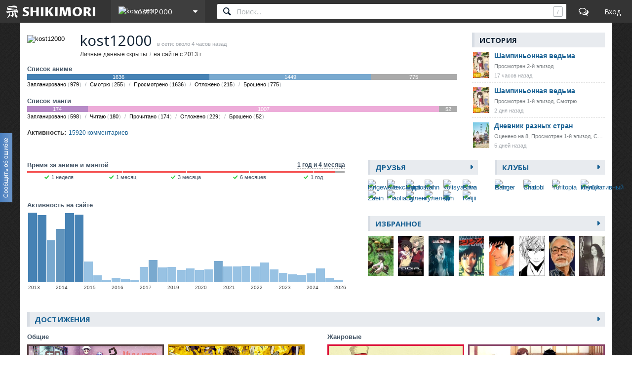

--- FILE ---
content_type: text/html; charset=utf-8
request_url: https://shikimori.one/kost12000
body_size: 10787
content:
<!DOCTYPE html><html data-color-mode="light"><head><meta charset="utf-8" /><meta content="IE=edge,chrome=1" http-equiv="X-UA-Compatible" /><meta content="width=device-width, initial-scale=1.0" name="viewport" /><link href="/favicon.ico" rel="icon" type="image/x-icon" /><link href="/favicons/favicon-16x16.png" rel="icon" sizes="16x16" type="image/png" /><link href="/favicons/favicon-32x32.png" rel="icon" sizes="32x32" type="image/png" /><link href="/favicons/favicon-96x96.png" rel="icon" sizes="96x96" type="image/png" /><link href="/favicons/favicon-192x192.png" rel="icon" sizes="192x192" type="image/png" /><link href="/favicons/manifest.json" rel="manifest" /><link href="/favicons/apple-touch-icon-57x57.png" rel="apple-touch-icon" sizes="57x57" /><link href="/favicons/apple-touch-icon-60x60.png" rel="apple-touch-icon" sizes="60x60" /><link href="/favicons/apple-touch-icon-72x72.png" rel="apple-touch-icon" sizes="72x72" /><link href="/favicons/apple-touch-icon-76x76.png" rel="apple-touch-icon" sizes="76x76" /><link href="/favicons/apple-touch-icon-114x114.png" rel="apple-touch-icon" sizes="114x114" /><link href="/favicons/apple-touch-icon-120x120.png" rel="apple-touch-icon" sizes="120x120" /><link href="/favicons/apple-touch-icon-144x144.png" rel="apple-touch-icon" sizes="144x144" /><link href="/favicons/apple-touch-icon-152x152.png" rel="apple-touch-icon" sizes="152x152" /><link href="/favicons/apple-touch-icon-180x180.png" rel="apple-touch-icon" sizes="180x180" /><link color="#123" href="/favicons/safari-pinned-tab.svg" rel="mask-icon" /><meta content="#000000" name="theme-color" /><meta content="#000000" name="msapplication-TileColor" /><meta content="/favicons/ms-icon-144x144.png" name="msapplication-TileImage" /><meta content="/favicons/browserconfig.xml" name="msapplication-config" /><link href="/favicons/opera-icon-228x228.png" rel="icon" sizes="228x228" /><link href="/search.xml" rel="search" title="shikimori.one" type="application/opensearchdescription+xml" /><link href="/yandex-tableau-widget-manifest.json" rel="yandex-tableau-widget" /><link href="https://mc.yandex.ru" rel="preconnect" /><link href="https://fonts.googleapis.com" rel="preconnect" /><link href="https://fonts.gstatic.com" rel="preconnect" /><link href="https://fonts.googleapis.com" rel="preconnect" /><link href="https://fonts.gstatic.com" rel="preconnect" /><link href="https://dere.shikimori.one" rel="preconnect" /><meta content="kost12000" property="og:title" /><meta content="https://shikimori.one/kost12000" property="og:url" /><meta content="Шикимори" property="og:site_name" /><meta content="kost12000" name="twitter:title" /><meta content="Шикимори" name="twitter:site" /><title>kost12000 / Профиль</title><meta content="noindex" name="robots" /><meta name="csrf-param" content="authenticity_token" />
<meta name="csrf-token" content="bITbAVaFfUf32vXJcUY0SfcqJzbb0muRF23hm9u8zhtKCal-9iPNf8ESuSO5Vg9s1BNF2TPQ7JV2DY_ab8dU4Q" /><script nomodule="" src="/outdated-browser.js"></script><script async="" src="https://yandex.ru/ads/system/context.js"></script><link rel="stylesheet" href="/packs/css/vendors-0e6f18ae.css" media="all" data-turbolinks-track="reload" /><link rel="stylesheet" href="/assets/application-90aa92662fcbfe39b6ac335004e5bd7ac1bc0e62e71bda2f1e27e06d290f3ac2.css" media="all" data-turbolinks-track="reload" /><link rel="alternate" type="application/rss+xml" title="История пользователя kost12000" href="https://shikimori.one/kost12000.rss" /><script src="/packs/js/vendors-890e80c958c315b84892.js" data-turbolinks-track="reload" defer="defer"></script>
<script src="/packs/js/application-40641ccbef78a3a189f9.js" data-turbolinks-track="reload" defer="defer"></script><script>(function(m,e,t,r,i,k,a){m[i]=m[i]||function(){(m[i].a=m[i].a||[]).push(arguments)};
m[i].l=1*new Date();
for (var j = 0; j < document.scripts.length; j++) {if (document.scripts[j].src === r) { return; }}
k=e.createElement(t),a=e.getElementsByTagName(t)[0],k.async=1,k.src=r,a.parentNode.insertBefore(k,a)})
(window, document, "script", "https://mc.yandex.ru/metrika/tag.js", "ym");

ym(99742226, 'init', {
    clickmap:true,
    trackLinks:true,
    accurateTrackBounce:true
});

document.addEventListener('DOMContentLoaded', function() {
  // для совместимости счётчиков с турболинками
  $(document).on('turbolinks:before-visit', function() {
    window.turbolinks_referer = location.href;
  });

  $(document).on('turbolinks:load', function() {
    if (window.turbolinks_referer) {
      if (window.ym) {
        window.ym(99742226, 'hit', location.href, $('title').html(), window.turbolinks_referer);
      }
      if (window.ga) {
        window.ga('send', 'pageview');
      }
    }
  });
});</script><script>window.yaContextCb = window.yaContextCb || []</script></head><body class="p-profiles p-profiles-show x1200" data-camo_url="https://camo-v3.shikimori.one/" data-env="production" data-faye_url="https://faye-v2.shikimori.one/" data-js_export_supervisor_keys="[&quot;polls&quot;]" data-locale="ru" data-localized_genres="ru" data-localized_names="ru" data-server_time="2026-01-11T03:31:34+03:00" data-user="{&quot;id&quot;:null,&quot;url&quot;:null,&quot;is_moderator&quot;:false,&quot;ignored_topics&quot;:[],&quot;ignored_users&quot;:[],&quot;is_day_registered&quot;:false,&quot;is_week_registered&quot;:false,&quot;is_comments_auto_collapsed&quot;:true,&quot;is_comments_auto_loaded&quot;:false}" id="profiles_show"><style id="custom_css" type="text/css">/* User Custom Styles */ @media only screen and (min-width: 1024px) { .l-page:before, .l-page:after, .l-footer:before, .l-footer:after { display: none; } body { background: url(/assets/background/tactile_noise.png) repeat; } }</style><div id="outdated"></div><header class="l-top_menu-v2"><link href="/uploads/custom.css" rel="stylesheet" /><div class="menu-logo"><a class="logo-container" href="https://shikimori.one/" title="Шикимори"><div class="glyph"></div><div class="logo"></div></a><div class="menu-dropdown main"><span class="menu-icon trigger mobile" tabindex="-1"></span><span class="submenu-triangle icon-avatar" tabindex="0"><img alt="kost12000" src="https://shikimori.one/system/users/x20/8493.png?1488623463" srcset="https://shikimori.one/system/users/x48/8493.png?1488623463 2x" /><span>kost12000</span></span><div class="submenu"><div class="legend">База данных</div><a class="icon-anime" href="https://shikimori.one/animes" tabindex="-1" title="Аниме">Аниме</a><a class="icon-manga" href="https://shikimori.one/mangas" tabindex="-1" title="Манга">Манга</a><a class="icon-ranobe" href="https://shikimori.one/ranobe" tabindex="-1" title="Ранобэ">Ранобэ</a><div class="legend">Сообщество</div><a class="icon-forum" href="https://shikimori.one/forum" tabindex="-1" title="Форум">Форум</a><a class="icon-clubs" href="https://shikimori.one/clubs" tabindex="-1" title="Клубы">Клубы</a><a class="icon-collections" href="https://shikimori.one/collections" tabindex="-1" title="Коллекции">Коллекции</a><a class="icon-critiques" href="https://shikimori.one/forum/critiques" tabindex="-1" title="Рецензии">Рецензии</a><a class="icon-articles" href="https://shikimori.one/articles" tabindex="-1" title="Статьи">Статьи</a><a class="icon-users" href="https://shikimori.one/users" tabindex="-1" title="Пользователи">Пользователи</a><div class="legend">Разное</div><a class="icon-contests" href="https://shikimori.one/contests" tabindex="-1" title="Турниры">Турниры</a><a class="icon-calendar" href="https://shikimori.one/ongoings" tabindex="-1" title="Календарь">Календарь</a><div class="legend">Информация</div><a class="icon-info" href="https://shikimori.one/about" tabindex="-1" title="О сайте">О сайте</a><a class="icon-socials" href="https://shikimori.one/forum/site/270099-my-v-sotsialnyh-setyah" tabindex="-1" title="Мы в соц. сетях">Мы в соц. сетях</a></div></div></div><div class="menu-icon search mobile"></div><div class="global-search" data-autocomplete_anime_url="https://shikimori.one/animes/autocomplete/v2" data-autocomplete_character_url="https://shikimori.one/characters/autocomplete/v2" data-autocomplete_manga_url="https://shikimori.one/mangas/autocomplete/v2" data-autocomplete_person_url="https://shikimori.one/people/autocomplete/v2" data-autocomplete_ranobe_url="https://shikimori.one/ranobe/autocomplete/v2" data-search_anime_url="https://shikimori.one/animes" data-search_character_url="https://shikimori.one/characters" data-search_manga_url="https://shikimori.one/mangas" data-search_person_url="https://shikimori.one/people" data-search_ranobe_url="https://shikimori.one/ranobe"><label class="field"><input placeholder="Поиск..." type="text" /><span class="clear" tabindex="-1"></span><span class="hotkey-marker"></span><span class="search-marker"></span></label><div class="search-results"><div class="inner"></div></div></div><a class="menu-icon forum desktop" href="https://shikimori.one/forum" title="Форум"></a><div class="menu-icon linkeable sign_in" data-href="https://shikimori.one/users/sign_in" data-text="Вход" title="Вход"></div></header><section class="l-page"><div><div class="profile-head" data-user-id="8493"><div class="c-history x3"><div class="subheadline m13">История</div><div><div class="entry"><a href="/animes/60509-champignon-no-majo" title="Champignon no Majo"><div class="image-name"><picture><source srcset="https://shikimori.one/uploads/poster/animes/60509/mini-88b292874ef69eeb73d57c2e4af9bbe7.webp, https://shikimori.one/uploads/poster/animes/60509/mini_2x-235e9e907fb3248515ce45564313dfa3.webp 2x" type="image/webp" /><img alt="Champignon no Majo" src="https://shikimori.one/uploads/poster/animes/60509/mini_alt-fb31dd2b940b3e456136591c3eef2a42.jpeg" srcset="https://shikimori.one/uploads/poster/animes/60509/mini_alt_2x-c1a478332bf4656bce981382503123a5.jpeg 2x" /></picture><span class="title"><span class='name-en'>Champignon no Majo</span><span class='name-ru'>Шампиньонная ведьма</span></span></div><span class="misc" title="Просмотрен 2-й эпизод">Просмотрен 2-й эпизод</span><time class="misc date unprocessed" datetime="2026-01-10T10:35:56+03:00">10 января 2026</time></a></div><div class="entry"><a href="/animes/60509-champignon-no-majo" title="Champignon no Majo"><div class="image-name"><picture><source srcset="https://shikimori.one/uploads/poster/animes/60509/mini-88b292874ef69eeb73d57c2e4af9bbe7.webp, https://shikimori.one/uploads/poster/animes/60509/mini_2x-235e9e907fb3248515ce45564313dfa3.webp 2x" type="image/webp" /><img alt="Champignon no Majo" src="https://shikimori.one/uploads/poster/animes/60509/mini_alt-fb31dd2b940b3e456136591c3eef2a42.jpeg" srcset="https://shikimori.one/uploads/poster/animes/60509/mini_alt_2x-c1a478332bf4656bce981382503123a5.jpeg 2x" /></picture><span class="title"><span class='name-en'>Champignon no Majo</span><span class='name-ru'>Шампиньонная ведьма</span></span></div><span class="misc" title="Просмотрен 1-й эпизод, Смотрю">Просмотрен 1-й эпизод, Смотрю</span><time class="misc date unprocessed" datetime="2026-01-09T11:54:28+03:00">9 января 2026</time></a></div><div class="entry"><a href="/animes/58788-ikoku-nikki" title="Ikoku Nikki"><div class="image-name"><picture><source srcset="https://shikimori.one/uploads/poster/animes/58788/mini-3c775ddace94bb0322b6448ada09d69b.webp, https://shikimori.one/uploads/poster/animes/58788/mini_2x-604ebdadac10b9337a2c09cde8da7f76.webp 2x" type="image/webp" /><img alt="Ikoku Nikki" src="https://shikimori.one/uploads/poster/animes/58788/mini_alt-ff1e84e8e843aa082ee0a27ba805dcd5.jpeg" srcset="https://shikimori.one/uploads/poster/animes/58788/mini_alt_2x-8bb6c3ca1545eed8d979dcdd0dde06fc.jpeg 2x" /></picture><span class="title"><span class='name-en'>Ikoku Nikki</span><span class='name-ru'>Дневник разных стран</span></span></div><span class="misc" title="Оценено на 8, Просмотрен 1-й эпизод, Смотрю">Оценено на 8, Просмотрен 1-й эпизод, Смотрю</span><time class="misc date unprocessed" datetime="2026-01-06T10:41:00+03:00">6 января 2026</time></a></div></div></div><div class="c-brief"><div class="avatar"><img alt="kost12000" src="https://shikimori.one/system/users/x160/8493.png?1488623463" title="kost12000" /></div><header class="head misc"><h1>kost12000</h1><div class="misc"><span>в сети: около 4 часов назад</span></div><div class="notice"><span>Личные данные скрыты</span><span>на сайте с <span class='b-tooltipped dotted mobile unprocessed' data-direction='right' title='17 июля 2013 г.'>2013 г.</span></span></div></header></div><div class="c-mobile-actions"></div><div class="c-info"><div class="c-lists-info"><div class="b-stats_bar anime"><div class="title">Список аниме</div><div class="bar"><div class="first" style="width: 42.38%;">1636</div><div class="second" style="width: 37.54%">1449</div><div class="third" style="width: 20.08%;">775</div></div><div class="stat_names"><div class="stat_name" data-type="planned">Запланировано <span class="size">979</span></div><div class="stat_name" data-type="watching,rewatching">Смотрю <span class="size">255</span></div><div class="stat_name" data-type="completed">Просмотрено <span class="size">1636</span></div><div class="stat_name" data-type="on_hold">Отложено <span class="size">215</span></div><div class="stat_name" data-type="dropped">Брошено <span class="size">775</span></div></div></div><div class="b-stats_bar manga"><div class="title">Список манги</div><div class="bar"><div class="first" style="width: 14.11%;">174</div><div class="second" style="width: 81.67%">1007</div><div class="third" style="width: 4.219999999999999%;">52</div></div><div class="stat_names"><div class="stat_name" data-type="planned">Запланировано <span class="size">598</span></div><div class="stat_name" data-type="watching,rewatching">Читаю <span class="size">180</span></div><div class="stat_name" data-type="completed">Прочитано <span class="size">174</span></div><div class="stat_name" data-type="on_hold">Отложено <span class="size">229</span></div><div class="stat_name" data-type="dropped">Брошено <span class="size">52</span></div></div></div></div><div class="c-additionals"><b>Активность:</b><div data-type="comments"><a href="https://shikimori.one/kost12000/comments">15920 комментариев</a></div></div></div></div><div class="profile-content"><div class="cc-2 block"><div class="c-column c-left"><div class="lifetime b-stats_bar"><div class="title"><div class="value b-tooltipped dotted unprocessed" data-direction="top" title="Всего 497 дней: 428 дней аниме и 68 дней манги">1 год и 4 месяца</div><div class="label">Время за аниме и мангой</div></div><div class="bar"><div class="cuts"><div class="cut week"></div><div class="cut month"></div><div class="cut month_3"></div><div class="cut month_6"></div><div class="cut year"></div></div><div class="first" style="width: 97%"></div><div class="third" style="width: 3%"></div></div><div class="times"><div class="time checked">1 неделя</div><div class="time checked">1 месяц</div><div class="time checked">3 месяца</div><div class="time checked">6 месяцев</div><div class="time checked">1 год</div></div></div><div class="activity"><div class="title">Активность на сайте</div><div class="graph x26" data-bar="vertical" data-flattened="true" data-intervals_count="26" data-no_stat_text="Недостаточно данных для формирования статистики" data-stats="[{&quot;name&quot;:[1374091200,1389244568],&quot;value&quot;:1209},{&quot;name&quot;:[1389244569,1404397937],&quot;value&quot;:566},{&quot;name&quot;:[1404397938,1419551306],&quot;value&quot;:435},{&quot;name&quot;:[1419551307,1434704675],&quot;value&quot;:1089},{&quot;name&quot;:[1434704676,1449858044],&quot;value&quot;:416},{&quot;name&quot;:[1449858045,1465011413],&quot;value&quot;:108},{&quot;name&quot;:[1465011414,1480164782],&quot;value&quot;:10},{&quot;name&quot;:[1480164783,1495318151],&quot;value&quot;:41},{&quot;name&quot;:[1495318152,1510471520],&quot;value&quot;:20},{&quot;name&quot;:[1510471521,1525624889],&quot;value&quot;:118},{&quot;name&quot;:[1525624890,1540778258],&quot;value&quot;:180},{&quot;name&quot;:[1540778259,1555931627],&quot;value&quot;:152},{&quot;name&quot;:[1555931628,1571084996],&quot;value&quot;:111},{&quot;name&quot;:[1571084997,1586238365],&quot;value&quot;:124},{&quot;name&quot;:[1586238366,1601391734],&quot;value&quot;:114},{&quot;name&quot;:[1601391735,1616545103],&quot;value&quot;:173},{&quot;name&quot;:[1616545104,1631698472],&quot;value&quot;:147},{&quot;name&quot;:[1631698473,1646851841],&quot;value&quot;:125},{&quot;name&quot;:[1646851842,1662005210],&quot;value&quot;:171},{&quot;name&quot;:[1662005211,1677158579],&quot;value&quot;:165},{&quot;name&quot;:[1677158580,1692311948],&quot;value&quot;:127},{&quot;name&quot;:[1692311949,1707465317],&quot;value&quot;:59},{&quot;name&quot;:[1707465318,1722618686],&quot;value&quot;:66},{&quot;name&quot;:[1722618687,1737772055],&quot;value&quot;:87},{&quot;name&quot;:[1737772056,1752925424],&quot;value&quot;:96},{&quot;name&quot;:[1752925425,1768078793],&quot;value&quot;:14}]"></div><div class="graph x34" data-bar="vertical" data-flattened="true" data-intervals_count="34" data-no_stat_text="Недостаточно данных для формирования статистики" data-stats="[{&quot;name&quot;:[1374091200,1385679069],&quot;value&quot;:977},{&quot;name&quot;:[1385679070,1397266939],&quot;value&quot;:595},{&quot;name&quot;:[1397266940,1408854809],&quot;value&quot;:299},{&quot;name&quot;:[1408854810,1420442679],&quot;value&quot;:382},{&quot;name&quot;:[1420442680,1432030549],&quot;value&quot;:894},{&quot;name&quot;:[1432030550,1443618419],&quot;value&quot;:484},{&quot;name&quot;:[1443618420,1455206289],&quot;value&quot;:147},{&quot;name&quot;:[1455206290,1466794159],&quot;value&quot;:45},{&quot;name&quot;:[1466794160,1478382029],&quot;value&quot;:9},{&quot;name&quot;:[1478382030,1489969899],&quot;value&quot;:30},{&quot;name&quot;:[1489969900,1501557769],&quot;value&quot;:21},{&quot;name&quot;:[1501557770,1513145639],&quot;value&quot;:11},{&quot;name&quot;:[1513145640,1524733509],&quot;value&quot;:107},{&quot;name&quot;:[1524733510,1536321379],&quot;value&quot;:157},{&quot;name&quot;:[1536321380,1547909249],&quot;value&quot;:104},{&quot;name&quot;:[1547909250,1559497119],&quot;value&quot;:108},{&quot;name&quot;:[1559497120,1571084989],&quot;value&quot;:84},{&quot;name&quot;:[1571084990,1582672859],&quot;value&quot;:98},{&quot;name&quot;:[1582672860,1594260729],&quot;value&quot;:85},{&quot;name&quot;:[1594260730,1605848599],&quot;value&quot;:90},{&quot;name&quot;:[1605848600,1617436469],&quot;value&quot;:151},{&quot;name&quot;:[1617436470,1629024339],&quot;value&quot;:111},{&quot;name&quot;:[1629024340,1640612209],&quot;value&quot;:110},{&quot;name&quot;:[1640612210,1652200079],&quot;value&quot;:116},{&quot;name&quot;:[1652200080,1663787949],&quot;value&quot;:111},{&quot;name&quot;:[1663787950,1675375819],&quot;value&quot;:139},{&quot;name&quot;:[1675375820,1686963689],&quot;value&quot;:91},{&quot;name&quot;:[1686963690,1698551559],&quot;value&quot;:65},{&quot;name&quot;:[1698551560,1710139429],&quot;value&quot;:52},{&quot;name&quot;:[1710139430,1721727299],&quot;value&quot;:51},{&quot;name&quot;:[1721727300,1733315169],&quot;value&quot;:62},{&quot;name&quot;:[1733315170,1744903039],&quot;value&quot;:96},{&quot;name&quot;:[1744903040,1756490909],&quot;value&quot;:30},{&quot;name&quot;:[1756490910,1768078779],&quot;value&quot;:12}]"></div></div></div><div class="c-column c-right"><div class="cc-2a m30"><div class="c-column m0"><div class="subheadline"><a href="https://shikimori.one/kost12000/friends" title="Друзья">Друзья</a></div><div class="cc-friends"><div class="b-user c-column avatar" id="264275"><a class="avatar" href="https://shikimori.one/langeweile" title="langeweile"><img alt="langeweile" src="https://shikimori.one/system/users/x32/264275.png?1738248588" srcset="https://shikimori.one/system/users/x64/264275.png?1738248588 2x" /></a></div><div class="b-user c-column avatar" id="748422"><a class="avatar" href="https://shikimori.one/A%D0%BBe%D0%BAca%D0%BD%D0%B4%D1%80o%D0%B2%D0%B8%D1%87" title="Aлeкcaндрoвич"><img alt="Aлeкcaндрoвич" src="https://shikimori.one/system/users/x32/748422.png?1731404232" srcset="https://shikimori.one/system/users/x64/748422.png?1731404232 2x" /></a></div><div class="b-user c-column avatar" id="1068565"><a class="avatar" href="https://shikimori.one/Lena+Vladi" title="Lena Vladi"><img alt="Lena Vladi" src="https://shikimori.one/system/users/x32/1068565.png?1737901610" srcset="https://shikimori.one/system/users/x64/1068565.png?1737901610 2x" /></a></div><div class="b-user c-column avatar" id="1466730"><a class="avatar" href="https://shikimori.one/Kahn" title="Kahn"><img alt="Kahn" src="https://shikimori.one/system/users/x32/1466730.png?1767624642" srcset="https://shikimori.one/system/users/x64/1466730.png?1767624642 2x" /></a></div><div class="b-user c-column avatar" id="16536"><a class="avatar" href="https://shikimori.one/kolisya" title="kolisya"><img alt="kolisya" src="https://shikimori.one/system/users/x32/16536.png?1764859604" srcset="https://shikimori.one/system/users/x64/16536.png?1764859604 2x" /></a></div><div class="b-user c-column avatar" id="934926"><a class="avatar" href="https://shikimori.one/Love+Alina" title="Love Alina"><img alt="Love Alina" src="https://shikimori.one/system/users/x32/934926.png?1767361465" srcset="https://shikimori.one/system/users/x64/934926.png?1767361465 2x" /></a></div><div class="b-user c-column avatar" id="1063958"><a class="avatar" href="https://shikimori.one/Zaein" title="Zaein"><img alt="Zaein" src="https://shikimori.one/system/users/x32/1063958.png?1711548374" srcset="https://shikimori.one/system/users/x64/1063958.png?1711548374 2x" /></a></div><div class="b-user c-column avatar" id="320993"><a class="avatar" href="https://shikimori.one/Piaoliang" title="Piaoliang"><img alt="Piaoliang" src="https://shikimori.one/system/users/x32/320993.png?1545840496" srcset="https://shikimori.one/system/users/x64/320993.png?1545840496 2x" /></a></div><div class="b-user c-column avatar" id="742033"><a class="avatar" href="https://shikimori.one/%D0%AD%D0%BB%D0%BB%D0%B5%D0%BD" title="Эллен"><img alt="Эллен" src="https://shikimori.one/system/users/x32/742033.png?1717715955" srcset="https://shikimori.one/system/users/x64/742033.png?1717715955 2x" /></a></div><div class="b-user c-column avatar" id="1304600"><a class="avatar" href="https://shikimori.one/%D0%BA%D1%83%D0%BB%D0%B5%D0%BB%D0%B5%D0%BE" title="кулелео"><img alt="кулелео" src="https://shikimori.one/system/users/x32/1304600.png?1767353668" srcset="https://shikimori.one/system/users/x64/1304600.png?1767353668 2x" /></a></div><div class="b-user c-column avatar" id="639"><a class="avatar" href="https://shikimori.one/rain%E9%9B%A8" title="rain雨"><img alt="rain雨" src="https://shikimori.one/system/users/x32/639.png?1614015822" srcset="https://shikimori.one/system/users/x64/639.png?1614015822 2x" /></a></div><div class="b-user c-column avatar" id="806712"><a class="avatar" href="https://shikimori.one/Reijii" title="Reijii"><img alt="Reijii" src="https://shikimori.one/system/users/x32/806712.png?1765305794" srcset="https://shikimori.one/system/users/x64/806712.png?1765305794 2x" /></a></div></div></div><div class="c-column m0"><div class="subheadline"><a href="https://shikimori.one/kost12000/clubs" title="Клубы">Клубы</a></div><div class="b-clubs one-line"><div class="b-club c-colum avatar " id="191"><a href="https://shikimori.one/clubs/191-anime-danger" title="Anime Danger"><img alt="Anime Danger" class="logo" src="https://shikimori.one/system/clubs/x48/191.gif?1472753780" srcset="https://shikimori.one/system/clubs/x96/191.gif?1472753780 2x" /></a></div><div class="b-club c-colum avatar censored" id="1524"><a href="https://shikimori.one/clubs/1524-shinobi-chat" title="Shinobi Chat"><img alt="Shinobi Chat" class="logo" src="https://shikimori.one/system/clubs/x48/1524.jpg?1525253679" srcset="https://shikimori.one/system/clubs/x96/1524.jpg?1525253679 2x" /></a></div><div class="b-club c-colum avatar censored" id="793"><a href="https://shikimori.one/clubs/793-yuritopia" title="Yuritopia"><img alt="Yuritopia" class="logo" src="https://shikimori.one/system/clubs/x48/793.png?1550002960" srcset="https://shikimori.one/system/clubs/x96/793.png?1550002960 2x" /></a></div><div class="b-club c-colum avatar censored" id="5724"><a href="https://shikimori.one/clubs/5724-initsiativnyy-klub" title="Инициативный клуб❄️"><img alt="Инициативный клуб❄️" class="logo" src="https://shikimori.one/system/clubs/x48/5724.jpg?1766789687" srcset="https://shikimori.one/system/clubs/x96/5724.jpg?1766789687 2x" /></a></div></div></div></div><div class="block"><div class="subheadline"><a href="https://shikimori.one/kost12000/favorites" title="Избранное">Избранное</a></div><div class="cc-favourites is-size-default"><article class="c-column b-catalog_entry c-anime entry-486 " data-track_user_rate="catalog_entry:anime:486" id="486" itemscope="" itemtype="http://schema.org/Movie"><a class="cover anime-tooltip user_rates-minified" data-delay="150" data-tooltip_url="https://shikimori.one/animes/z486-kino-no-tabi-the-beautiful-world/tooltip" href="https://shikimori.one/animes/z486-kino-no-tabi-the-beautiful-world" title="Kino no Tabi: The Beautiful World"><span class="image-decor"><span class="image-cutter"><picture><source srcset="https://shikimori.one/uploads/poster/animes/486/mini-00a659d5773ce685df1e5cc229c06703.webp, https://shikimori.one/uploads/poster/animes/486/mini_2x-f8ea97974c609a03b30b579d2e25074c.webp 2x" type="image/webp" /><img alt="Путешествие Кино: Прекрасный мир" src="https://shikimori.one/uploads/poster/animes/486/mini_alt-8299af3ff2db507d91e3423220e47552.jpeg" srcset="https://shikimori.one/uploads/poster/animes/486/mini_alt_2x-335842f853bc741eb574258bd30d67bb.jpeg 2x" /></picture></span></span><span class="misc"></span></a><meta content="https://shikimori.one/system/animes/original/486.jpg" itemprop="image" /><meta content="https://shikimori.one/system/animes/x48/486.jpg" itemprop="thumbnailUrl" /><meta content="2003-04-08" itemprop="dateCreated" /></article><article class="c-column b-catalog_entry c-anime entry-272 " data-track_user_rate="catalog_entry:anime:272" id="272" itemscope="" itemtype="http://schema.org/Movie"><a class="cover anime-tooltip user_rates-minified" data-delay="150" data-tooltip_url="https://shikimori.one/animes/272-noir/tooltip" href="https://shikimori.one/animes/272-noir" title="Noir"><span class="image-decor"><span class="image-cutter"><picture><source srcset="https://shikimori.one/uploads/poster/animes/272/mini-220e2ebb9ec94b816045c8814de34b9d.webp, https://shikimori.one/uploads/poster/animes/272/mini_2x-47bc676abfc31d31155191cb7c00d04a.webp 2x" type="image/webp" /><img alt="Нуар" src="https://shikimori.one/uploads/poster/animes/272/mini_alt-9a0f1ea7559cf5c94c580305c0e921aa.jpeg" srcset="https://shikimori.one/uploads/poster/animes/272/mini_alt_2x-0e68cd18eb1a17713d14573aa9349c9a.jpeg 2x" /></picture></span></span><span class="misc"></span></a><meta content="https://shikimori.one/system/animes/original/272.jpg" itemprop="image" /><meta content="https://shikimori.one/system/animes/x48/272.jpg" itemprop="thumbnailUrl" /><meta content="2001-04-06" itemprop="dateCreated" /></article><article class="c-column b-catalog_entry c-anime entry-57422 " data-track_user_rate="catalog_entry:anime:57422" id="57422" itemscope="" itemtype="http://schema.org/Movie"><a class="cover anime-tooltip user_rates-minified" data-delay="150" data-tooltip_url="https://shikimori.one/animes/57422-cong-hong-yue-kaishi/tooltip" href="https://shikimori.one/animes/57422-cong-hong-yue-kaishi" title="Cong Hong Yue Kaishi"><span class="image-decor"><span class="image-cutter"><picture><source srcset="https://shikimori.one/uploads/poster/animes/57422/mini-edb44ad7a0a206d76942df0a6394ba72.webp, https://shikimori.one/uploads/poster/animes/57422/mini_2x-e268fe90804ed8835e920cc5ce8003e8.webp 2x" type="image/webp" /><img alt="С тех пор как появилась красная луна" src="https://shikimori.one/uploads/poster/animes/57422/mini_alt-1d7807d0cd8afba459262d682868d6cc.jpeg" srcset="https://shikimori.one/uploads/poster/animes/57422/mini_alt_2x-4ae4ada94819dfcc687172d192dc543e.jpeg 2x" /></picture></span></span><span class="misc"></span></a><meta content="https://shikimori.one/system/animes/original/57422.jpg" itemprop="image" /><meta content="https://shikimori.one/system/animes/x48/57422.jpg" itemprop="thumbnailUrl" /><meta content="2023-12-25" itemprop="dateCreated" /></article><article class="c-column b-catalog_entry c-manga entry-3285 " data-track_user_rate="catalog_entry:manga:3285" id="3285" itemscope="" itemtype="http://schema.org/CreativeWork"><a class="cover anime-tooltip user_rates-minified" data-delay="150" data-tooltip_url="https://shikimori.one/mangas/3285-holyland/tooltip" href="https://shikimori.one/mangas/3285-holyland" title="Holyland"><span class="image-decor"><span class="image-cutter"><picture><source srcset="https://shikimori.one/uploads/poster/mangas/3285/mini-fa88d684c91f46c79c7c3bba50e4794a.webp, https://shikimori.one/uploads/poster/mangas/3285/mini_2x-23688dcd395ad1b4421e6a231be2b033.webp 2x" type="image/webp" /><img alt="Священная  земля" src="https://shikimori.one/uploads/poster/mangas/3285/mini_alt-0ae4dd2360b41f32315d1be190672735.jpeg" srcset="https://shikimori.one/uploads/poster/mangas/3285/mini_alt_2x-d6766b02db3227b8a5f5d4458b51b792.jpeg 2x" /></picture></span></span><span class="misc"></span></a><meta content="https://shikimori.one/system/mangas/original/3285.jpg" itemprop="image" /><meta content="https://shikimori.one/system/mangas/x48/3285.jpg" itemprop="thumbnailUrl" /><meta content="2000-10-13" itemprop="dateCreated" /></article><article class="c-column b-catalog_entry c-character entry-12763 " id="12763" itemscope="" itemtype="http://schema.org/Person"><meta content="https://shikimori.one/system/characters/original/12763.jpg" itemprop="image" /><meta content="https://shikimori.one/system/characters/x48/12763.jpg" itemprop="thumbnailUrl" /><a class="cover anime-tooltip" data-delay="150" data-tooltip_url="https://shikimori.one/characters/12763-hareluya-hibino/tooltip" href="https://shikimori.one/characters/12763-hareluya-hibino"><span class="image-decor"><span class="image-cutter"><picture><source srcset="https://shikimori.one/uploads/poster/characters/12763/mini-8ccd025c509b1afe355355eedee45929.webp, https://shikimori.one/uploads/poster/characters/12763/mini_2x-d02af09fdbbe6f55c7fc7cefc3afcde9.webp 2x" type="image/webp" /><img alt="Харелуя Хибино" src="https://shikimori.one/uploads/poster/characters/12763/mini_alt-ae3ab7763c2cc6595371546bb98b64df.jpeg" srcset="https://shikimori.one/uploads/poster/characters/12763/mini_alt_2x-5ba2df4a824e40702b21362734224795.jpeg 2x" /></picture></span></span></a></article><article class="c-column b-catalog_entry c-character entry-16620 " id="16620" itemscope="" itemtype="http://schema.org/Person"><meta content="https://shikimori.one/system/characters/original/16620.jpg" itemprop="image" /><meta content="https://shikimori.one/system/characters/x48/16620.jpg" itemprop="thumbnailUrl" /><a class="cover anime-tooltip" data-delay="150" data-tooltip_url="https://shikimori.one/characters/16620-ren-hiyama/tooltip" href="https://shikimori.one/characters/16620-ren-hiyama"><span class="image-decor"><span class="image-cutter"><picture><source srcset="https://shikimori.one/uploads/poster/characters/16620/mini-6d1c0c708223525da6d2331f46301137.webp, https://shikimori.one/uploads/poster/characters/16620/mini_2x-3fb78fb64b6222caf73617a7e95dfbae.webp 2x" type="image/webp" /><img alt="Рэн Хияма" src="https://shikimori.one/uploads/poster/characters/16620/mini_alt-5f16ff7d23b065d26f588854dd09f1a4.jpeg" srcset="https://shikimori.one/uploads/poster/characters/16620/mini_alt_2x-a6bb90ddb24128249de262ae48d3b213.jpeg 2x" /></picture></span></span></a></article><article class="c-column b-catalog_entry c-person entry-1870 " id="1870" itemscope="" itemtype="http://schema.org/Person"><meta content="https://shikimori.one/system/people/original/1870.jpg" itemprop="image" /><meta content="https://shikimori.one/system/people/x48/1870.jpg" itemprop="thumbnailUrl" /><a class="cover anime-tooltip" data-delay="150" data-tooltip_url="https://shikimori.one/people/1870-hayao-miyazaki/tooltip" href="https://shikimori.one/people/1870-hayao-miyazaki"><span class="image-decor"><span class="image-cutter"><picture><source srcset="https://shikimori.one/uploads/poster/people/1870/mini-2e8c3f53b9e583d2162862202348e1aa.webp, https://shikimori.one/uploads/poster/people/1870/mini_2x-9811ad549d68cc303948cac32457ead5.webp 2x" type="image/webp" /><img alt="Хаяо Миядзаки" src="https://shikimori.one/uploads/poster/people/1870/mini_alt-bc26cf621f551218704a6cd3fd9bca19.jpeg" srcset="https://shikimori.one/uploads/poster/people/1870/mini_alt_2x-ecefa7b786378307521822708d5b51c4.jpeg 2x" /></picture></span></span></a></article><article class="c-column b-catalog_entry c-person entry-2082 " id="2082" itemscope="" itemtype="http://schema.org/Person"><meta content="https://shikimori.one/system/people/original/2082.jpg" itemprop="image" /><meta content="https://shikimori.one/system/people/x48/2082.jpg" itemprop="thumbnailUrl" /><a class="cover anime-tooltip" data-delay="150" data-tooltip_url="https://shikimori.one/people/2082-akimi-yoshida/tooltip" href="https://shikimori.one/people/2082-akimi-yoshida"><span class="image-decor"><span class="image-cutter"><picture><source srcset="https://shikimori.one/uploads/poster/people/2082/mini-a8332838ff9c3c07178dcfb6bae8ef4d.webp, https://shikimori.one/uploads/poster/people/2082/mini_2x-05b08257b7130c3c80355005d7942495.webp 2x" type="image/webp" /><img alt="Акими Ёсида" src="https://shikimori.one/uploads/poster/people/2082/mini_alt-748cc34fab3cce796624c9c36c79a343.jpeg" srcset="https://shikimori.one/uploads/poster/people/2082/mini_alt_2x-0aed8c6ccaa7d6a0680a6c881b380cf4.jpeg 2x" /></picture></span></span></a></article></div></div></div></div><div class="block achievements"><div class="subheadline"><a href="https://shikimori.one/kost12000/achievements">Достижения</a></div><div class="cc-2"><div class="c-column"><div class="header"><div class="title">Общие</div></div><div class="cc-achievements"><div class="b-achievement is-badge level-3" data-hint="Кудере 3-го уровня" data-progress="100" data-title="Хладнокровие"><div class="c-image"><div class="inner"><a href="https://shikimori.one/achievements/common/kuudere"><div class="border" style="border-color: #533e41"></div><img loading="lazy" src="/assets/achievements/anime/kuudere_3.jpg" /></a></div></div></div><div class="b-achievement is-badge level-2" data-hint="ГАР 2-го уровня" data-progress="40" data-title="Тестостероновый шторм"><div class="c-image"><div class="inner"><a href="https://shikimori.one/achievements/common/gar"><div class="border" style="border-color: #c79001"></div><img loading="lazy" src="/assets/achievements/anime/gar_2.jpg" /></a></div></div></div><div class="b-achievement is-badge level-1" data-hint="Длиннотайтлы 1-го уровня" data-progress="33" data-title="Марафонец"><div class="c-image"><div class="inner"><a href="https://shikimori.one/achievements/common/longshounen"><div class="border" style="border-color: #A25F2A"></div><img loading="lazy" src="/assets/achievements/anime/longshounen_1.jpg" /></a></div></div></div><div class="b-achievement is-badge level-3" data-hint="Классика 3-го уровня" data-progress="89" data-title="Ветер ностальгии"><div class="c-image"><div class="inner"><a href="https://shikimori.one/achievements/common/oldfag"><div class="border" style="border-color: #1c1c1c"></div><img loading="lazy" src="/assets/achievements/anime/oldfag_3.jpg" /></a></div></div></div></div></div><div class="c-column"><div class="header"><div class="title">Жанровые</div></div><div class="cc-achievements"><div class="b-achievement is-badge level-1" data-hint="Махо-сёдзё 1-го уровня" data-progress="66" data-title="Контракт заключён"><div class="c-image"><div class="inner"><a href="https://shikimori.one/achievements/genre/mahou_shoujo"><div class="border" style="border-color: #DC143C"></div><img loading="lazy" src="/assets/achievements/anime/mahou_shoujo_1.png" /></a></div></div></div><div class="b-achievement is-badge level-2" data-hint="Повседневность 2-го уровня" data-progress="30" data-title="Житейские мелочи"><div class="c-image"><div class="inner"><a href="https://shikimori.one/achievements/genre/slice_of_life"><div class="border" style="border-color: #884467"></div><img loading="lazy" src="/assets/achievements/anime/slice_of_life_2.jpg" /></a></div></div></div><div class="b-achievement is-badge level-3" data-hint="Сверхъестественное 3-го уровня" data-progress="25" data-title="В поисках Ёкаев"><div class="c-image"><div class="inner"><a href="https://shikimori.one/achievements/genre/supernatural"><div class="border" style="border-color: #b28ec0"></div><img loading="lazy" src="/assets/achievements/anime/supernatural_3.png" /></a></div></div></div><div class="b-achievement is-badge level-4" data-hint="Драма 4-го уровня" data-progress="100" data-title="Максимальная эмоциональная отзывчивость"><div class="c-image"><div class="inner"><a href="https://shikimori.one/achievements/genre/drama"><div class="border" style="border-color: #00008B"></div><img loading="lazy" src="/assets/achievements/anime/drama_4.gif" /></a></div></div></div></div></div><div class="c-column"><div class="header"><div class="title">Франшизы</div><a class="size" href="https://shikimori.one/kost12000/achievements/franchise">17 / 285</a></div><div class="cc-franchises"><a class="b-badge b-tooltipped unprocessed level-1" data-direction="top" data-progress="100" data-tipsy-size="normal" href="https://shikimori.one/achievements/franchise/kami_nomi_zo_shiru_sekai" title="Одному лишь Богу ведомый мир"><img loading="lazy" src="/assets/achievements/anime/franchise/kami_nomi_zo_shiru_sekai.jpg?v5" /></a><a class="b-badge b-tooltipped unprocessed level-1" data-direction="top" data-progress="100" data-tipsy-size="normal" href="https://shikimori.one/achievements/franchise/honzuki_no_gekokujou" title="Власть книжного червя"><img loading="lazy" src="/assets/achievements/anime/franchise/honzuki_no_gekokujou.jpg?v5" /></a><a class="b-badge b-tooltipped unprocessed level-1" data-direction="top" data-progress="100" data-tipsy-size="normal" href="https://shikimori.one/achievements/franchise/minami_ke" title="Сёстры Минами"><img loading="lazy" src="/assets/achievements/anime/franchise/minami_ke.jpg?v5" /></a><a class="b-badge b-tooltipped unprocessed level-1" data-direction="top" data-progress="100" data-tipsy-size="normal" href="https://shikimori.one/achievements/franchise/tsubasa" title="Хроника крыльев"><img loading="lazy" src="/assets/achievements/anime/franchise/tsubasa.jpg?v5" /></a><a class="b-badge b-tooltipped unprocessed level-1" data-direction="top" data-progress="100" data-tipsy-size="normal" href="https://shikimori.one/achievements/franchise/guyver" title="Гайвер"><img loading="lazy" src="/assets/achievements/anime/franchise/guyver.jpg?v5" /></a><a class="b-badge b-tooltipped unprocessed level-1" data-direction="top" data-progress="100" data-tipsy-size="normal" href="https://shikimori.one/achievements/franchise/saki" title="Саки"><img loading="lazy" src="/assets/achievements/anime/franchise/saki.jpg?v5" /></a><a class="b-badge b-tooltipped unprocessed level-1" data-direction="top" data-progress="100" data-tipsy-size="normal" href="https://shikimori.one/achievements/franchise/seikai_no_senki" title="Звёздный герб"><img loading="lazy" src="/assets/achievements/anime/franchise/seikai_no_senki.png?v5" /></a><a class="b-badge b-tooltipped unprocessed level-1" data-direction="top" data-progress="100" data-tipsy-size="normal" href="https://shikimori.one/achievements/franchise/el_hazard" title="Эль-Хазард"><img loading="lazy" src="/assets/achievements/anime/franchise/el_hazard.jpg?v5" /></a></div></div><div class="c-column"><div class="header"><div class="title">Авторы</div><a class="size" href="https://shikimori.one/kost12000/achievements/author">31 / 44</a></div><div class="cc-authors"><div class="b-achievement is-badge level-1" data-hint="Хироси Хамасаки" data-progress="100" data-title="Хироси Хамасаки"><div class="c-image"><div class="inner"><a href="https://shikimori.one/achievements/author/hiroshi_hamasaki"><div class="border" style="border-color: #C4B3AC"></div><img loading="lazy" src="/assets/achievements/anime/author/hiroshi_hamasaki.jpg" /></a></div></div></div><div class="b-achievement is-badge level-1" data-hint="Морио Асака" data-progress="100" data-title="Морио Асака"><div class="c-image"><div class="inner"><a href="https://shikimori.one/achievements/author/morio_asaka"><div class="border" style="border-color: #AE050D"></div><img loading="lazy" src="/assets/achievements/anime/author/morio_asaka.jpg" /></a></div></div></div><div class="b-achievement is-badge level-1" data-hint="Кэндзи Камияма" data-progress="100" data-title="Кэндзи Камияма"><div class="c-image"><div class="inner"><a href="https://shikimori.one/achievements/author/kenji_kamiyama"><div class="border" style="border-color: #795F42"></div><img loading="lazy" src="/assets/achievements/anime/author/kenji_kamiyama.jpg" /></a></div></div></div><div class="b-achievement is-badge level-1" data-hint="Дзюнъити Сато" data-progress="100" data-title="Дзюнъити Сато"><div class="c-image"><div class="inner"><a href="https://shikimori.one/achievements/author/junichi_satou"><div class="border" style="border-color: #7482E1"></div><img loading="lazy" src="/assets/achievements/anime/author/junichi_satou.jpg" /></a></div></div></div><div class="b-achievement is-badge level-1" data-hint="Кэндзи Накамура" data-progress="100" data-title="Кэндзи Накамура"><div class="c-image"><div class="inner"><a href="https://shikimori.one/achievements/author/kenji_nakamura"><div class="border" style="border-color: #C1A97E"></div><img loading="lazy" src="/assets/achievements/anime/author/kenji_nakamura.jpg" /></a></div></div></div><div class="b-achievement is-badge level-1" data-hint="Осаму Дэдзаки" data-progress="100" data-title="Осаму Дэдзаки"><div class="c-image"><div class="inner"><a href="https://shikimori.one/achievements/author/osamu_dezaki"><div class="border" style="border-color: #285F8D"></div><img loading="lazy" src="/assets/achievements/anime/author/osamu_dezaki.jpg" /></a></div></div></div></div></div></div></div></div></div><footer class="l-footer"><div class="copyright">&copy; shikimori.one&nbsp;<span class="date">2011-2026</span></div><div class="links"><a class="terms" href="https://shikimori.one/terms" tabindex="-1" title="Соглашение">Соглашение</a><a class="for-right-holders" href="https://shikimori.one/for_right_holders" tabindex="-1" title="Для правообладателей">Для правообладателей</a><a class="sitemap" href="https://shikimori.one/sitemap" tabindex="-1" title="Карта сайта">Карта сайта</a></div></footer></section><div class="b-shade"></div><div class="b-to-top"><div class="slide"></div><div class="arrow"></div></div><div class="b-feedback"><div class="hover-activator"></div><span class="marker-positioner" data-action="https://shikimori.one/feedback" data-remote="true" data-type="html"><div class="marker-text" data-text="Сообщить об ошибке"></div></span></div><script id="js_export">window.JS_EXPORTS = {"polls":[]};</script><script>
//<![CDATA[
window.gon={};
//]]>
</script></body></html>